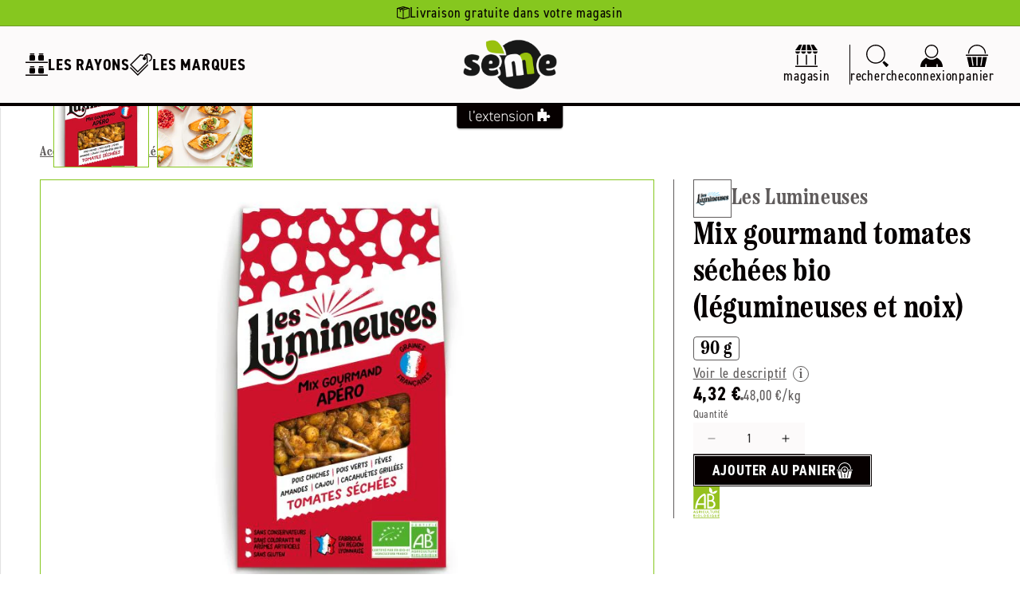

--- FILE ---
content_type: text/css
request_url: https://semebio.fr/cdn/shop/t/7/assets/component-card-product.css?v=167093822851123624141725535706
body_size: -37
content:
.card-product{position:relative;border:solid .1rem var(--store-secondary-color);border-radius:var(--rad);height:100%;background-color:var(--white);padding:var(--gap-xs)}.card-product:hover{box-shadow:0 0 .16rem .16rem var(--store-accent-color)}.card-product>*{width:100%}.card-product__badges{position:absolute;top:.6rem;left:-.6rem;z-index:1}.card-product__media{position:relative;overflow:hidden;padding-top:100%}.card-product__media>img,.card-product__media .media-default-picture{position:absolute;width:100%;height:100%;left:0;top:0;object-fit:contain;overflow:hidden;transition:var(--transition)}.card-product__media .media-default-picture{background-color:var(--store-background-color)}.card-product__media .media-default-picture>img{max-width:50%;height:auto;margin:auto;opacity:.4}.card-product:hover .card-product__media>img,.card-prodcut:hover .card-product__media .media-default-picture{transform:var(--scale)}.card-product__details{font-family:var(--font-heading-family);font-size:var(--font-16);font-weight:var(--font-bold);color:var(--store-main-color-light);text-decoration:none;text-align:center}.card-product__details:after{content:"";position:absolute;width:100%;height:100%;left:0;top:0}.card-product__details h3{font-family:var(--font-body-family);font-size:var(--font-18);color:var(--store-main-color)}.card-product__details .details-format{border:solid .1rem var(--store-main-color-light);border-radius:var(--rad);padding:.4rem var(--gap-xs) .2rem;line-height:var(--font-16);margin-top:var(--gap-xxs)}.card-product__buy .buy-price>div{height:2.4rem}.card-product__buy .buy-price__price{border-bottom:solid .1rem var(--store-secondary-color)}.card-product__buy .buy-price .end-price{font-weight:var(--font-bold);color:var(--store-main-color)}.card-product__buy .buy-price .end-price.booking{color:var(--eucalyptus)}.card-product__buy .buy-price .end-price.reduced{color:var(--ladybug)}.card-product__buy .buy-price .original-price{font-size:var(--font-16);color:var(--store-main-color-light);text-decoration:line-through}.card-product__buy .buy-price__details{height:100%;font-size:var(--font-16);color:var(--store-main-color-light)}.card-product__buy .buy-cta{position:relative;width:4.8rem;height:4.8rem}.card-product__buy .buy-cta product-form{position:absolute;width:100%;height:100%;left:0;top:0}.card-product__buy .buy-cta .add-to-cart{border:0;background-color:transparent;padding:0}.card-product__buy .buy-cta .add-to-cart svg{width:4rem;height:4rem;color:var(--store-main-color);transition:var(--transition);cursor:pointer}.card-product__buy .buy-cta .add-to-cart.sold-out svg{color:var(--store-main-color-light);opacity:.8;cursor:not-allowed}.card-product__buy .buy-cta .add-to-cart:not(.sold-out):hover svg{color:var(--store-accent-color)}.card-product.search .card-product__media{padding-top:72%;overflow:visible}.card-product.search .card-product__details .details-brand{line-height:1;font-size:var(--font-14)}.card-product.search .card-product__details h3{font-size:var(--font-16)}
/*# sourceMappingURL=/cdn/shop/t/7/assets/component-card-product.css.map?v=167093822851123624141725535706 */


--- FILE ---
content_type: text/css
request_url: https://semebio.fr/cdn/shop/t/7/assets/component-read-more.css?v=41404069216550722221726664118
body_size: -301
content:
.read-more-content{position:relative;padding:var(--gap-s)}.read-more-content .js-excerpt{max-height:20rem;overflow:hidden}.read-more-content .js-excerpt.excerpt-visible{max-height:unset;padding-bottom:4rem}.read-more-content .js-show-more{position:absolute;width:100%;height:4rem;left:0;bottom:0;padding:0 var(--gap-s);text-decoration:none;background-color:var(--white)}.read-more-content .js-show-more.maximized{background-color:transparent}.read-more-content .js-show-more>*{z-index:1}.read-more-content .js-show-more:before{content:"";position:absolute;left:0;bottom:100%;width:100%;height:12rem;background:var(--white);background:linear-gradient(180deg,rgba(255,255,255,0) 0%,var(--white) 100%);z-index:0}.read-more-content .js-show-more.maximized:before{height:0}.read-more-content .js-show-more:after{content:"";position:absolute;left:0;top:0;width:100%;height:100%;z-index:1}.read-more-content .js-show-more svg{height:2rem;width:2rem;padding:.2rem;border:solid .1rem var(--store-main-color-light);border-radius:50%;color:var(--store-main-color-light)}.read-more-content .js-show-more span{font-family:var(--font-heading-family);color:var(--store-main-color-light);padding-top:var(--gap-xxs)}.read-more-content .js-show-more .display-when-empty{flex-grow:1;min-width:2.4rem;height:.1rem;background-color:var(--store-main-color-light)}@media screen and (max-width: 989px){.read-more-content .js-excerpt{max-height:12rem}}
/*# sourceMappingURL=/cdn/shop/t/7/assets/component-read-more.css.map?v=41404069216550722221726664118 */
